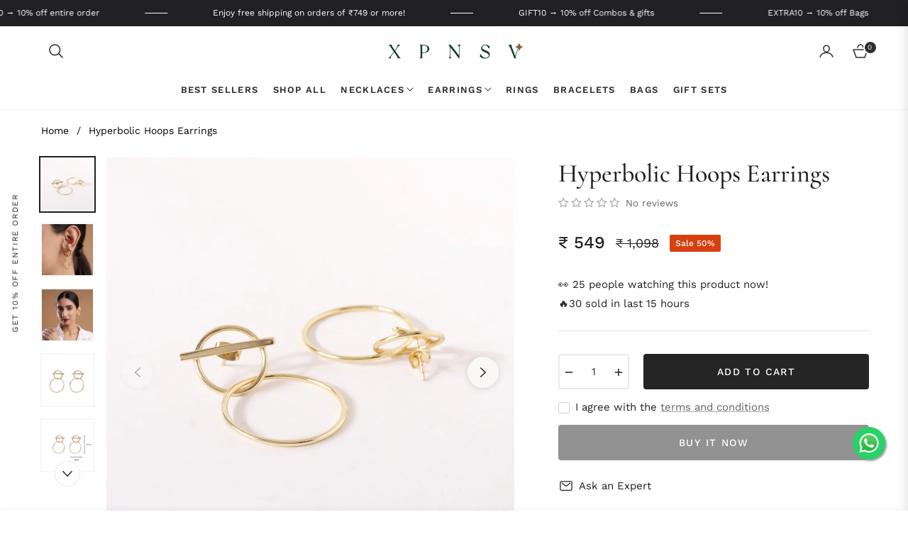

--- FILE ---
content_type: text/javascript
request_url: https://s3.ap-south-1.amazonaws.com/media.intelliticks.com/company/dWMEk8PWzoeaDZnko_c/shopify/qr-snippet.js?shop=bexpnsv.myshopify.com
body_size: 1086
content:
(function (Q, R) {
            if(Q.__qr__) return;
            var u = 'https://webview.quickreply.ai/whatsapp/script-v2.min.js';
            var h = R.head || R.documentElement;
            var e = R.createElement('script');
            e.type = 'text/javascript';
            e.async = true;
            e.src = u;
            Q.__qr__ = {
                brandSetting: {
                    includePageLink: false,
                    messageText: "Hi.. I have a query.",
                    phoneNumber: "+919871831115"
                },
                chatButtonSetting: {
                    sideMargin: 20,
                    marginBottom: 20,
                    position: "right",
                    buttonType: "ICON",
                    buttonText: undefined,
                    buttonBgColor: "#04AA6D",
                    buttonTextColor: "#fff"
                }
            };
            // e.onload = function () {
            //     CreateWhatsappChatWidget(Q.__qr__);
            // };
            h.insertBefore(e, h.lastChild);
        })(window, document);